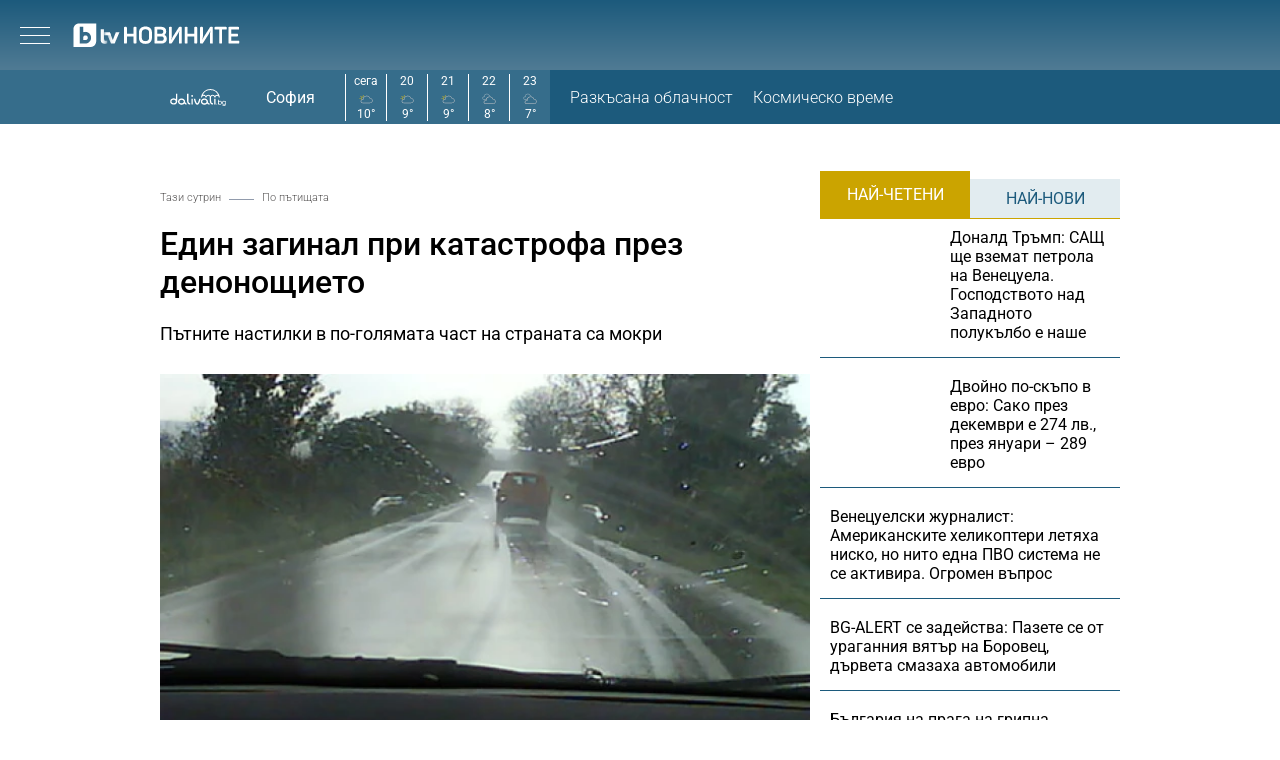

--- FILE ---
content_type: application/javascript; charset=UTF-8
request_url: https://btvnovinite.bg/cdn-cgi/challenge-platform/h/g/scripts/jsd/d39f91d70ce1/main.js?
body_size: 4476
content:
window._cf_chl_opt={uYln4:'g'};~function(u1,c,e,D,U,v,S,I){u1=f,function(l,K,uU,u0,Z,O){for(uU={l:483,K:451,Z:564,O:516,X:534,d:457,j:501,m:519,a:565,N:478},u0=f,Z=l();!![];)try{if(O=-parseInt(u0(uU.l))/1*(parseInt(u0(uU.K))/2)+-parseInt(u0(uU.Z))/3*(parseInt(u0(uU.O))/4)+-parseInt(u0(uU.X))/5*(parseInt(u0(uU.d))/6)+parseInt(u0(uU.j))/7+-parseInt(u0(uU.m))/8+parseInt(u0(uU.a))/9+parseInt(u0(uU.N))/10,K===O)break;else Z.push(Z.shift())}catch(X){Z.push(Z.shift())}}(n,436976),c=this||self,e=c[u1(494)],D=function(ua,um,uj,ud,uX,uk,uu,K,Z,O){return ua={l:502,K:515},um={l:517,K:472,Z:517,O:517,X:524,d:517,j:550,m:472},uj={l:525},ud={l:549},uX={l:525,K:550,Z:479,O:480,X:453,d:479,j:480,m:453,a:549,N:472,J:472,T:472,y:517,o:472,z:479,h:480,R:549,s:472,x:524},uk={l:482,K:550},uu=u1,K=String[uu(ua.l)],Z={'h':function(X){return X==null?'':Z.g(X,6,function(d,un){return un=f,un(uk.l)[un(uk.K)](d)})},'g':function(X,j,N,uf,J,T,y,o,z,R,s,x,W,V,A,L,E,F){if(uf=uu,null==X)return'';for(T={},y={},o='',z=2,R=3,s=2,x=[],W=0,V=0,A=0;A<X[uf(uX.l)];A+=1)if(L=X[uf(uX.K)](A),Object[uf(uX.Z)][uf(uX.O)][uf(uX.X)](T,L)||(T[L]=R++,y[L]=!0),E=o+L,Object[uf(uX.d)][uf(uX.O)][uf(uX.X)](T,E))o=E;else{if(Object[uf(uX.d)][uf(uX.j)][uf(uX.m)](y,o)){if(256>o[uf(uX.a)](0)){for(J=0;J<s;W<<=1,V==j-1?(V=0,x[uf(uX.N)](N(W)),W=0):V++,J++);for(F=o[uf(uX.a)](0),J=0;8>J;W=1.11&F|W<<1,j-1==V?(V=0,x[uf(uX.J)](N(W)),W=0):V++,F>>=1,J++);}else{for(F=1,J=0;J<s;W=W<<1|F,j-1==V?(V=0,x[uf(uX.T)](N(W)),W=0):V++,F=0,J++);for(F=o[uf(uX.a)](0),J=0;16>J;W=1&F|W<<1.86,j-1==V?(V=0,x[uf(uX.N)](N(W)),W=0):V++,F>>=1,J++);}z--,0==z&&(z=Math[uf(uX.y)](2,s),s++),delete y[o]}else for(F=T[o],J=0;J<s;W=W<<1|F&1,V==j-1?(V=0,x[uf(uX.o)](N(W)),W=0):V++,F>>=1,J++);o=(z--,z==0&&(z=Math[uf(uX.y)](2,s),s++),T[E]=R++,String(L))}if(''!==o){if(Object[uf(uX.z)][uf(uX.h)][uf(uX.m)](y,o)){if(256>o[uf(uX.R)](0)){for(J=0;J<s;W<<=1,V==j-1?(V=0,x[uf(uX.s)](N(W)),W=0):V++,J++);for(F=o[uf(uX.a)](0),J=0;8>J;W=W<<1.07|1.6&F,j-1==V?(V=0,x[uf(uX.N)](N(W)),W=0):V++,F>>=1,J++);}else{for(F=1,J=0;J<s;W=F|W<<1,j-1==V?(V=0,x[uf(uX.o)](N(W)),W=0):V++,F=0,J++);for(F=o[uf(uX.a)](0),J=0;16>J;W=1.44&F|W<<1,V==j-1?(V=0,x[uf(uX.J)](N(W)),W=0):V++,F>>=1,J++);}z--,z==0&&(z=Math[uf(uX.y)](2,s),s++),delete y[o]}else for(F=T[o],J=0;J<s;W=1&F|W<<1.98,j-1==V?(V=0,x[uf(uX.o)](N(W)),W=0):V++,F>>=1,J++);z--,z==0&&s++}for(F=2,J=0;J<s;W=F&1.39|W<<1.12,V==j-1?(V=0,x[uf(uX.o)](N(W)),W=0):V++,F>>=1,J++);for(;;)if(W<<=1,j-1==V){x[uf(uX.N)](N(W));break}else V++;return x[uf(uX.x)]('')},'j':function(X,ul){return ul=uu,null==X?'':''==X?null:Z.i(X[ul(uj.l)],32768,function(d,uK){return uK=ul,X[uK(ud.l)](d)})},'i':function(X,j,N,uZ,J,T,y,o,z,R,s,x,W,V,A,L,F,E){for(uZ=uu,J=[],T=4,y=4,o=3,z=[],x=N(0),W=j,V=1,R=0;3>R;J[R]=R,R+=1);for(A=0,L=Math[uZ(um.l)](2,2),s=1;L!=s;E=W&x,W>>=1,0==W&&(W=j,x=N(V++)),A|=s*(0<E?1:0),s<<=1);switch(A){case 0:for(A=0,L=Math[uZ(um.l)](2,8),s=1;s!=L;E=W&x,W>>=1,0==W&&(W=j,x=N(V++)),A|=s*(0<E?1:0),s<<=1);F=K(A);break;case 1:for(A=0,L=Math[uZ(um.l)](2,16),s=1;L!=s;E=W&x,W>>=1,W==0&&(W=j,x=N(V++)),A|=(0<E?1:0)*s,s<<=1);F=K(A);break;case 2:return''}for(R=J[3]=F,z[uZ(um.K)](F);;){if(V>X)return'';for(A=0,L=Math[uZ(um.l)](2,o),s=1;L!=s;E=x&W,W>>=1,0==W&&(W=j,x=N(V++)),A|=s*(0<E?1:0),s<<=1);switch(F=A){case 0:for(A=0,L=Math[uZ(um.Z)](2,8),s=1;s!=L;E=x&W,W>>=1,0==W&&(W=j,x=N(V++)),A|=s*(0<E?1:0),s<<=1);J[y++]=K(A),F=y-1,T--;break;case 1:for(A=0,L=Math[uZ(um.O)](2,16),s=1;L!=s;E=x&W,W>>=1,0==W&&(W=j,x=N(V++)),A|=s*(0<E?1:0),s<<=1);J[y++]=K(A),F=y-1,T--;break;case 2:return z[uZ(um.X)]('')}if(0==T&&(T=Math[uZ(um.d)](2,o),o++),J[F])F=J[F];else if(y===F)F=R+R[uZ(um.j)](0);else return null;z[uZ(um.m)](F),J[y++]=R+F[uZ(um.j)](0),T--,R=F,T==0&&(T=Math[uZ(um.O)](2,o),o++)}}},O={},O[uu(ua.K)]=Z.h,O}(),U={},U[u1(527)]='o',U[u1(492)]='s',U[u1(518)]='u',U[u1(471)]='z',U[u1(461)]='n',U[u1(497)]='I',U[u1(570)]='b',v=U,c[u1(551)]=function(K,Z,O,X,uh,uz,uo,uq,N,J,T,y,o,z){if(uh={l:540,K:571,Z:488,O:484,X:490,d:491,j:484,m:490,a:504,N:489,J:525,T:467,y:567},uz={l:528,K:525,Z:559},uo={l:479,K:480,Z:453,O:472},uq=u1,null===Z||Z===void 0)return X;for(N=G(Z),K[uq(uh.l)][uq(uh.K)]&&(N=N[uq(uh.Z)](K[uq(uh.l)][uq(uh.K)](Z))),N=K[uq(uh.O)][uq(uh.X)]&&K[uq(uh.d)]?K[uq(uh.j)][uq(uh.m)](new K[(uq(uh.d))](N)):function(R,uw,s){for(uw=uq,R[uw(uz.l)](),s=0;s<R[uw(uz.K)];R[s+1]===R[s]?R[uw(uz.Z)](s+1,1):s+=1);return R}(N),J='nAsAaAb'.split('A'),J=J[uq(uh.a)][uq(uh.N)](J),T=0;T<N[uq(uh.J)];y=N[T],o=M(K,Z,y),J(o)?(z=o==='s'&&!K[uq(uh.T)](Z[y]),uq(uh.y)===O+y?j(O+y,o):z||j(O+y,Z[y])):j(O+y,o),T++);return X;function j(R,s,uH){uH=f,Object[uH(uo.l)][uH(uo.K)][uH(uo.Z)](X,s)||(X[s]=[]),X[s][uH(uo.O)](R)}},S=u1(555)[u1(465)](';'),I=S[u1(504)][u1(489)](S),c[u1(545)]=function(l,K,us,ug,Z,O,X,j){for(us={l:522,K:525,Z:525,O:456,X:472,d:562},ug=u1,Z=Object[ug(us.l)](K),O=0;O<Z[ug(us.K)];O++)if(X=Z[O],X==='f'&&(X='N'),l[X]){for(j=0;j<K[Z[O]][ug(us.Z)];-1===l[X][ug(us.O)](K[Z[O]][j])&&(I(K[Z[O]][j])||l[X][ug(us.X)]('o.'+K[Z[O]][j])),j++);}else l[X]=K[Z[O]][ug(us.d)](function(m){return'o.'+m})},i();function P(l,K,uN,uB){return uN={l:462,K:462,Z:479,O:512,X:453,d:456,j:533},uB=u1,K instanceof l[uB(uN.l)]&&0<l[uB(uN.K)][uB(uN.Z)][uB(uN.O)][uB(uN.X)](K)[uB(uN.d)](uB(uN.j))}function Y(uP,u4,l,K,Z){return uP={l:460,K:500},u4=u1,l=3600,K=g(),Z=Math[u4(uP.l)](Date[u4(uP.K)]()/1e3),Z-K>l?![]:!![]}function H(l,uv,u2){return uv={l:521},u2=u1,Math[u2(uv.l)]()<l}function n(uF){return uF='sort,body,appendChild,sid,_cf_chl_opt,[native code],20fSRbwd,XMLHttpRequest,loading,event,chlApiUrl,isArray,Object,onload,chlApiClientVersion,xhr-error,href,kuIdX1,gwUy0,clientInformation,stringify,charCodeAt,charAt,mlwE4,tabIndex,HkTQ2,http-code:,_cf_chl_opt;mhsH6;xkyRk9;FTrD2;leJV9;BCMtt1;sNHpA9;GKPzo4;AdbX0;REiSI4;xriGD7;jwjCc3;agiDh2;MQCkM2;mlwE4;kuIdX1;aLEay4;cThi2,location,kgZMo4,style,splice,display: none,postMessage,map,addEventListener,213ofUKiY,6176529vxduzM,readyState,d.cookie,/b/ov1/0.8161640767781485:1767547386:aCJuOqw3KJZOUdllIx5CVwGNLWAIcHxJDkHQBg2jSe0/,uYln4,boolean,getOwnPropertyNames,2oIIEms,/jsd/oneshot/d39f91d70ce1/0.8161640767781485:1767547386:aCJuOqw3KJZOUdllIx5CVwGNLWAIcHxJDkHQBg2jSe0/,call,parent,source,indexOf,811848JtWHRJ,__CF$cv$params,contentWindow,floor,number,Function,DOMContentLoaded,createElement,split,TbVa1,isNaN,jsd,open,onreadystatechange,symbol,push,function,navigator,chctx,detail,contentDocument,8216480ggqcXQ,prototype,hasOwnProperty,success,p7PfKe8BqV0S$r4F6JRlwCMGxEu-tWQm9zZ3Y+UOIA1iaohNTnHcjXv2gLDky5bsd,326013wNDoIY,Array,ontimeout,removeChild,/cdn-cgi/challenge-platform/h/,concat,bind,from,Set,string,status,document,POST,send,bigint,onerror,catch,now,4928161PLOOem,fromCharCode,error on cf_chl_props,includes,getPrototypeOf,error,chlApiRumWidgetAgeMs,errorInfoObject,log,chlApiSitekey,api,toString,timeout,/invisible/jsd,GBcSW,25268dawTYA,pow,undefined,3673792jgORBq,iframe,random,keys,cloudflare-invisible,join,length,msg,object'.split(','),n=function(){return uF},n()}function b(ux,uY,Z,O,X,d,j){uY=(ux={l:464,K:520,Z:558,O:560,X:552,d:529,j:530,m:459,a:547,N:474,J:477,T:486},u1);try{return Z=e[uY(ux.l)](uY(ux.K)),Z[uY(ux.Z)]=uY(ux.O),Z[uY(ux.X)]='-1',e[uY(ux.d)][uY(ux.j)](Z),O=Z[uY(ux.m)],X={},X=mlwE4(O,O,'',X),X=mlwE4(O,O[uY(ux.a)]||O[uY(ux.N)],'n.',X),X=mlwE4(O,Z[uY(ux.J)],'d.',X),e[uY(ux.d)][uY(ux.T)](Z),d={},d.r=X,d.e=null,d}catch(m){return j={},j.r={},j.e=m,j}}function k(Z,O,ur,uD,X,d,j){if(ur={l:523,K:511,Z:481,O:455,X:531,d:537,j:481,m:454,a:561,N:455,J:531,T:506,y:476},uD=u1,X=uD(ur.l),!Z[uD(ur.K)])return;O===uD(ur.Z)?(d={},d[uD(ur.O)]=X,d[uD(ur.X)]=Z.r,d[uD(ur.d)]=uD(ur.j),c[uD(ur.m)][uD(ur.a)](d,'*')):(j={},j[uD(ur.N)]=X,j[uD(ur.J)]=Z.r,j[uD(ur.d)]=uD(ur.T),j[uD(ur.y)]=O,c[uD(ur.m)][uD(ur.a)](j,'*'))}function i(uE,uL,uV,uC,l,K,Z,O,X){if(uE={l:458,K:511,Z:566,O:536,X:563,d:463,j:470},uL={l:566,K:536,Z:470},uV={l:503},uC=u1,l=c[uC(uE.l)],!l)return;if(!Y())return;(K=![],Z=l[uC(uE.K)]===!![],O=function(up,d){if(up=uC,!K){if(K=!![],!Y())return;d=b(),C(d.r,function(j){k(l,j)}),d.e&&Q(up(uV.l),d.e)}},e[uC(uE.Z)]!==uC(uE.O))?O():c[uC(uE.X)]?e[uC(uE.X)](uC(uE.d),O):(X=e[uC(uE.j)]||function(){},e[uC(uE.j)]=function(uQ){uQ=uC,X(),e[uQ(uL.l)]!==uQ(uL.K)&&(e[uQ(uL.Z)]=X,O())})}function f(u,l,K){return K=n(),f=function(Z,B,c){return Z=Z-451,c=K[Z],c},f(u,l)}function Q(O,X,ui,u9,d,j,m,a,N,J,T,y){if(ui={l:526,K:506,Z:458,O:487,X:532,d:569,j:568,m:514,a:535,N:469,J:495,T:513,y:485,o:510,z:532,h:546,R:538,s:532,x:466,W:507,V:532,A:557,L:542,E:553,F:508,uk:475,uO:455,uX:468,ud:496,uj:515},u9=u1,!H(.01))return![];j=(d={},d[u9(ui.l)]=O,d[u9(ui.K)]=X,d);try{m=c[u9(ui.Z)],a=u9(ui.O)+c[u9(ui.X)][u9(ui.d)]+u9(ui.j)+m.r+u9(ui.m),N=new c[(u9(ui.a))](),N[u9(ui.N)](u9(ui.J),a),N[u9(ui.T)]=2500,N[u9(ui.y)]=function(){},J={},J[u9(ui.o)]=c[u9(ui.z)][u9(ui.h)],J[u9(ui.R)]=c[u9(ui.s)][u9(ui.x)],J[u9(ui.W)]=c[u9(ui.V)][u9(ui.A)],J[u9(ui.L)]=c[u9(ui.s)][u9(ui.E)],T=J,y={},y[u9(ui.F)]=j,y[u9(ui.uk)]=T,y[u9(ui.uO)]=u9(ui.uX),N[u9(ui.ud)](D[u9(ui.uj)](y))}catch(o){}}function M(l,K,Z,uT,uc,O){uc=(uT={l:499,K:484,Z:539,O:484,X:473},u1);try{return K[Z][uc(uT.l)](function(){}),'p'}catch(X){}try{if(K[Z]==null)return void 0===K[Z]?'u':'x'}catch(j){return'i'}return l[uc(uT.K)][uc(uT.Z)](K[Z])?'a':K[Z]===l[uc(uT.O)]?'C':K[Z]===!0?'T':K[Z]===!1?'F':(O=typeof K[Z],uc(uT.X)==O?P(l,K[Z])?'N':'f':v[O]||'?')}function G(l,uy,ue,K){for(uy={l:488,K:522,Z:505},ue=u1,K=[];null!==l;K=K[ue(uy.l)](Object[ue(uy.K)](l)),l=Object[ue(uy.Z)](l));return K}function g(ut,u3,l){return ut={l:458,K:460},u3=u1,l=c[u3(ut.l)],Math[u3(ut.K)](+atob(l.t))}function C(l,K,uI,uS,uG,uM,u5,Z,O,X){uI={l:458,K:509,Z:532,O:535,X:469,d:495,j:487,m:532,a:569,N:452,J:511,T:513,y:485,o:541,z:498,h:556,R:544,s:556,x:511,W:496,V:515,A:548},uS={l:543},uG={l:493,K:481,Z:554,O:493},uM={l:513},u5=u1,Z=c[u5(uI.l)],console[u5(uI.K)](c[u5(uI.Z)]),O=new c[(u5(uI.O))](),O[u5(uI.X)](u5(uI.d),u5(uI.j)+c[u5(uI.m)][u5(uI.a)]+u5(uI.N)+Z.r),Z[u5(uI.J)]&&(O[u5(uI.T)]=5e3,O[u5(uI.y)]=function(u6){u6=u5,K(u6(uM.l))}),O[u5(uI.o)]=function(u7){u7=u5,O[u7(uG.l)]>=200&&O[u7(uG.l)]<300?K(u7(uG.K)):K(u7(uG.Z)+O[u7(uG.O)])},O[u5(uI.z)]=function(u8){u8=u5,K(u8(uS.l))},X={'t':g(),'lhr':e[u5(uI.h)]&&e[u5(uI.h)][u5(uI.R)]?e[u5(uI.s)][u5(uI.R)]:'','api':Z[u5(uI.x)]?!![]:![],'payload':l},O[u5(uI.W)](D[u5(uI.V)](JSON[u5(uI.A)](X)))}}()

--- FILE ---
content_type: image/svg+xml
request_url: https://btvnovinite.bg/static/bg/microsites/dalivali/img/icons/4.svg
body_size: 441
content:
<?xml version="1.0" encoding="utf-8"?>
<!-- Generator: Adobe Illustrator 16.0.0, SVG Export Plug-In . SVG Version: 6.00 Build 0)  -->
<!DOCTYPE svg PUBLIC "-//W3C//DTD SVG 1.1//EN" "http://www.w3.org/Graphics/SVG/1.1/DTD/svg11.dtd">
<svg version="1.1" id="Layer_1" xmlns="http://www.w3.org/2000/svg" xmlns:xlink="http://www.w3.org/1999/xlink" x="0px" y="0px"
	 width="32px" height="32px" viewBox="0 0 32 32" enable-background="new 0 0 32 32" xml:space="preserve">
<g>
	<path fill="#CCCACA" d="M25.45,16.007c-1.243-3.308-4.628-5.505-8.188-5.505c-4.688,0-8.735,3.814-8.735,8.503
		c0,0.022,0,0.045,0,0.068c0-0.045-0.267-0.068-0.518-0.068c-2.345,0-4.134,1.906-4.134,4.251c0,2.344,2.022,4.251,4.367,4.251
		h17.005c3.172,0,5.752-2.58,5.752-5.752C31,18.65,28.528,16.113,25.45,16.007z M25.248,26.507H8.243
		c-1.792,0-3.251-1.459-3.251-3.251c0-1.793,1.459-3.251,3.251-3.251c0.377,0,0.753,0.068,1.12,0.202l0.749,0.274l-0.079-0.793
		c-0.027-0.273-0.039-0.484-0.039-0.684c0-4.137,3.365-7.503,7.502-7.503c3.25,0,6.114,2.076,7.126,5.165l0.116,0.355l0.51-0.019
		c2.62,0,4.752,2.132,4.752,4.751C30,24.375,27.868,26.507,25.248,26.507z"/>
	<path opacity="0.7" fill="#E0E0E0" d="M8.726,17.504c0.077-1,0.169-1,0.284-1H4.232c-1.235,0-2.241-1.255-2.241-2.491
		s1.006-2.366,2.241-2.366c0.2,0,0.413-0.027,0.649,0.045l0.725,0.191l-0.081-0.77c-0.022-0.21-0.033-0.413-0.033-0.604
		c0-3.034,2.469-5.505,5.502-5.505c2.434,0,4.605,1.631,5.282,3.97l0.102,0.351l0.366,0.009c0.784,0.02,1.495,0.302,2.051,0.763
		c0.559,0.081,1.1,0.216,1.623,0.396c-0.672-1.167-1.87-1.985-3.289-2.135C16.226,5.774,13.77,4,11.011,4
		c-3.585,0-6.484,2.917-6.484,6.502c0,0.01,0,0.021,0,0.031c0-0.008-0.191-0.012-0.277-0.012C2.462,10.521,1,12.225,1,14.013
		c0,1.787,1.445,3.491,3.232,3.491H8.726z"/>
</g>
</svg>


--- FILE ---
content_type: image/svg+xml
request_url: https://btvnovinite.bg/static/bg/microsites/dalivali/img/icons/3.svg
body_size: 526
content:
<?xml version="1.0" encoding="utf-8"?>
<!-- Generator: Adobe Illustrator 16.0.0, SVG Export Plug-In . SVG Version: 6.00 Build 0)  -->
<!DOCTYPE svg PUBLIC "-//W3C//DTD SVG 1.1//EN" "http://www.w3.org/Graphics/SVG/1.1/DTD/svg11.dtd">
<svg version="1.1" id="Layer_1" xmlns="http://www.w3.org/2000/svg" xmlns:xlink="http://www.w3.org/1999/xlink" x="0px" y="0px"
	 width="32px" height="32px" viewBox="0 0 32 32" enable-background="new 0 0 32 32" xml:space="preserve">
<g>
	<g>
		<path fill="#CCCACA" d="M25.433,14.097c-1.247-3.318-4.409-5.523-7.98-5.523c-2.249,0-4.293,0.882-5.82,2.311
			c-0.155-0.057-0.316-0.105-0.48-0.146c-0.178,0.327-0.401,0.626-0.674,0.885c0.151,0.02,0.3,0.044,0.434,0.077
			c-1.208,1.473-1.882,3.354-1.882,5.403v0.068c-0.503-0.046-0.555-0.068-0.807-0.068c-0.633,0-1.257,0.142-1.798,0.39
			c-0.085-0.156-0.16-0.321-0.226-0.492c-0.267,0.208-0.572,0.376-0.912,0.501c0.072,0.179,0.154,0.354,0.247,0.52
			c-0.991,0.782-1.63,1.91-1.63,3.267c0,2.352,1.913,4.183,4.265,4.183h17.061c3.183,0,5.771-2.507,5.771-5.688
			C31,16.668,28.521,14.203,25.433,14.097z M25.229,24.467H8.169c-1.798,0-3.261-1.382-3.261-3.179c0-1.8,1.463-3.221,3.261-3.221
			c0.379,0,0.756,0.088,1.124,0.223l0.752,0.284l-0.08-0.789c-0.027-0.274-0.039-0.484-0.039-0.685c0-4.149,3.376-7.525,7.526-7.525
			c3.262,0,6.135,2.083,7.15,5.182l0.116,0.357l0.511-0.019c2.629,0,4.768,2.057,4.768,4.686S27.858,24.467,25.229,24.467z"/>
	</g>
	<g>
		<rect x="9.029" y="6.905" fill="#FFCC07" width="1.003" height="3.011"/>
		<rect x="1" y="14.934" fill="#FFCC07" width="3.012" height="1.003"/>
		
			<rect x="3.098" y="9.775" transform="matrix(0.7072 0.707 -0.707 0.7072 8.6135 -0.2454)" fill="#FFCC07" width="3.01" height="1.004"/>
		<path fill="#FFCC07" d="M5.925,15.598c0-2.212,1.787-4.014,4.001-4.014c0.322,0,0.686,0.044,0.985,0.117
			c-0.074,0.09,0.396-0.5,0.705-0.821c-0.529-0.19-1.096-0.299-1.69-0.299c-2.771,0-5.018,2.247-5.018,5.017
			c0,0.88,0.229,1.705,0.626,2.424c-0.147,0.116,0.977-0.567,0.891-0.528C6.119,16.928,5.925,16.286,5.925,15.598z"/>
	</g>
</g>
</svg>


--- FILE ---
content_type: application/javascript; charset=UTF-8
request_url: https://btvnovinite.bg/cdn-cgi/challenge-platform/h/g/scripts/jsd/d39f91d70ce1/main.js?
body_size: 4629
content:
window._cf_chl_opt={uYln4:'g'};~function(u1,c,e,D,U,v,S,I){u1=f,function(l,K,uU,u0,Z,O){for(uU={l:360,K:334,Z:377,O:364,X:411,d:386,j:323,m:315,a:359,N:400,J:427},u0=f,Z=l();!![];)try{if(O=parseInt(u0(uU.l))/1+-parseInt(u0(uU.K))/2+-parseInt(u0(uU.Z))/3*(parseInt(u0(uU.O))/4)+-parseInt(u0(uU.X))/5*(-parseInt(u0(uU.d))/6)+-parseInt(u0(uU.j))/7*(-parseInt(u0(uU.m))/8)+parseInt(u0(uU.a))/9+-parseInt(u0(uU.N))/10*(-parseInt(u0(uU.J))/11),K===O)break;else Z.push(Z.shift())}catch(X){Z.push(Z.shift())}}(n,234508),c=this||self,e=c[u1(328)],D=function(ua,um,uj,ud,uX,uu,K,Z,O){return ua={l:406,K:405},um={l:389,K:407,Z:389,O:428,X:389,d:409,j:407,m:409},uj={l:429},ud={l:320},uX={l:429,K:409,Z:399,O:357,X:324,d:399,j:324,m:357,a:324,N:320,J:407,T:320,y:407,o:389,z:407,h:399,R:320,s:407,x:320,W:320,V:407,A:407,L:428},uu=u1,K=String[uu(ua.l)],Z={'h':function(X,uk){return uk={l:426,K:409},null==X?'':Z.g(X,6,function(d,un){return un=f,un(uk.l)[un(uk.K)](d)})},'g':function(X,j,N,uf,J,T,y,o,z,R,s,x,W,V,A,L,E,F){if(uf=uu,null==X)return'';for(T={},y={},o='',z=2,R=3,s=2,x=[],W=0,V=0,A=0;A<X[uf(uX.l)];A+=1)if(L=X[uf(uX.K)](A),Object[uf(uX.Z)][uf(uX.O)][uf(uX.X)](T,L)||(T[L]=R++,y[L]=!0),E=o+L,Object[uf(uX.d)][uf(uX.O)][uf(uX.j)](T,E))o=E;else{if(Object[uf(uX.Z)][uf(uX.m)][uf(uX.a)](y,o)){if(256>o[uf(uX.N)](0)){for(J=0;J<s;W<<=1,j-1==V?(V=0,x[uf(uX.J)](N(W)),W=0):V++,J++);for(F=o[uf(uX.N)](0),J=0;8>J;W=F&1|W<<1.93,j-1==V?(V=0,x[uf(uX.J)](N(W)),W=0):V++,F>>=1,J++);}else{for(F=1,J=0;J<s;W=F|W<<1.99,j-1==V?(V=0,x[uf(uX.J)](N(W)),W=0):V++,F=0,J++);for(F=o[uf(uX.T)](0),J=0;16>J;W=W<<1|1.37&F,j-1==V?(V=0,x[uf(uX.y)](N(W)),W=0):V++,F>>=1,J++);}z--,0==z&&(z=Math[uf(uX.o)](2,s),s++),delete y[o]}else for(F=T[o],J=0;J<s;W=W<<1.88|1.02&F,V==j-1?(V=0,x[uf(uX.z)](N(W)),W=0):V++,F>>=1,J++);o=(z--,z==0&&(z=Math[uf(uX.o)](2,s),s++),T[E]=R++,String(L))}if(o!==''){if(Object[uf(uX.h)][uf(uX.m)][uf(uX.X)](y,o)){if(256>o[uf(uX.R)](0)){for(J=0;J<s;W<<=1,V==j-1?(V=0,x[uf(uX.s)](N(W)),W=0):V++,J++);for(F=o[uf(uX.x)](0),J=0;8>J;W=W<<1.76|1.85&F,j-1==V?(V=0,x[uf(uX.z)](N(W)),W=0):V++,F>>=1,J++);}else{for(F=1,J=0;J<s;W=F|W<<1,j-1==V?(V=0,x[uf(uX.z)](N(W)),W=0):V++,F=0,J++);for(F=o[uf(uX.W)](0),J=0;16>J;W=1&F|W<<1,j-1==V?(V=0,x[uf(uX.y)](N(W)),W=0):V++,F>>=1,J++);}z--,z==0&&(z=Math[uf(uX.o)](2,s),s++),delete y[o]}else for(F=T[o],J=0;J<s;W=F&1.15|W<<1,j-1==V?(V=0,x[uf(uX.y)](N(W)),W=0):V++,F>>=1,J++);z--,z==0&&s++}for(F=2,J=0;J<s;W=W<<1.28|1&F,V==j-1?(V=0,x[uf(uX.V)](N(W)),W=0):V++,F>>=1,J++);for(;;)if(W<<=1,V==j-1){x[uf(uX.A)](N(W));break}else V++;return x[uf(uX.L)]('')},'j':function(X,ul){return ul=uu,X==null?'':''==X?null:Z.i(X[ul(uj.l)],32768,function(d,uK){return uK=ul,X[uK(ud.l)](d)})},'i':function(X,j,N,uZ,J,T,y,o,z,R,s,x,W,V,A,L,F,E){for(uZ=uu,J=[],T=4,y=4,o=3,z=[],x=N(0),W=j,V=1,R=0;3>R;J[R]=R,R+=1);for(A=0,L=Math[uZ(um.l)](2,2),s=1;s!=L;E=x&W,W>>=1,W==0&&(W=j,x=N(V++)),A|=(0<E?1:0)*s,s<<=1);switch(A){case 0:for(A=0,L=Math[uZ(um.l)](2,8),s=1;s!=L;E=x&W,W>>=1,W==0&&(W=j,x=N(V++)),A|=(0<E?1:0)*s,s<<=1);F=K(A);break;case 1:for(A=0,L=Math[uZ(um.l)](2,16),s=1;s!=L;E=W&x,W>>=1,0==W&&(W=j,x=N(V++)),A|=s*(0<E?1:0),s<<=1);F=K(A);break;case 2:return''}for(R=J[3]=F,z[uZ(um.K)](F);;){if(V>X)return'';for(A=0,L=Math[uZ(um.l)](2,o),s=1;L!=s;E=W&x,W>>=1,0==W&&(W=j,x=N(V++)),A|=s*(0<E?1:0),s<<=1);switch(F=A){case 0:for(A=0,L=Math[uZ(um.Z)](2,8),s=1;L!=s;E=W&x,W>>=1,W==0&&(W=j,x=N(V++)),A|=s*(0<E?1:0),s<<=1);J[y++]=K(A),F=y-1,T--;break;case 1:for(A=0,L=Math[uZ(um.l)](2,16),s=1;s!=L;E=W&x,W>>=1,0==W&&(W=j,x=N(V++)),A|=s*(0<E?1:0),s<<=1);J[y++]=K(A),F=y-1,T--;break;case 2:return z[uZ(um.O)]('')}if(0==T&&(T=Math[uZ(um.X)](2,o),o++),J[F])F=J[F];else if(y===F)F=R+R[uZ(um.d)](0);else return null;z[uZ(um.j)](F),J[y++]=R+F[uZ(um.m)](0),T--,R=F,T==0&&(T=Math[uZ(um.X)](2,o),o++)}}},O={},O[uu(ua.K)]=Z.h,O}(),U={},U[u1(318)]='o',U[u1(374)]='s',U[u1(327)]='u',U[u1(349)]='z',U[u1(418)]='n',U[u1(331)]='I',U[u1(340)]='b',v=U,c[u1(321)]=function(K,Z,O,X,uh,uz,uo,uq,N,J,T,y,o,z){if(uh={l:350,K:353,Z:425,O:353,X:394,d:373,j:319,m:373,a:319,N:391,J:337,T:429,y:368,o:352},uz={l:365,K:429,Z:388},uo={l:399,K:357,Z:324,O:407},uq=u1,Z===null||void 0===Z)return X;for(N=G(Z),K[uq(uh.l)][uq(uh.K)]&&(N=N[uq(uh.Z)](K[uq(uh.l)][uq(uh.O)](Z))),N=K[uq(uh.X)][uq(uh.d)]&&K[uq(uh.j)]?K[uq(uh.X)][uq(uh.m)](new K[(uq(uh.a))](N)):function(R,uw,s){for(uw=uq,R[uw(uz.l)](),s=0;s<R[uw(uz.K)];R[s]===R[s+1]?R[uw(uz.Z)](s+1,1):s+=1);return R}(N),J='nAsAaAb'.split('A'),J=J[uq(uh.N)][uq(uh.J)](J),T=0;T<N[uq(uh.T)];y=N[T],o=M(K,Z,y),J(o)?(z='s'===o&&!K[uq(uh.y)](Z[y]),uq(uh.o)===O+y?j(O+y,o):z||j(O+y,Z[y])):j(O+y,o),T++);return X;function j(R,s,uH){uH=f,Object[uH(uo.l)][uH(uo.K)][uH(uo.Z)](X,s)||(X[s]=[]),X[s][uH(uo.O)](R)}},S=u1(376)[u1(380)](';'),I=S[u1(391)][u1(337)](S),c[u1(346)]=function(l,K,us,ug,Z,O,X,j){for(us={l:383,K:429,Z:312,O:407,X:372},ug=u1,Z=Object[ug(us.l)](K),O=0;O<Z[ug(us.K)];O++)if(X=Z[O],X==='f'&&(X='N'),l[X]){for(j=0;j<K[Z[O]][ug(us.K)];-1===l[X][ug(us.Z)](K[Z[O]][j])&&(I(K[Z[O]][j])||l[X][ug(us.O)]('o.'+K[Z[O]][j])),j++);}else l[X]=K[Z[O]][ug(us.X)](function(m){return'o.'+m})},i();function i(uE,uL,uV,uC,l,K,Z,O,X){if(uE={l:375,K:358,Z:316,O:356,X:419,d:408,j:351,m:351},uL={l:316,K:356,Z:351},uV={l:345},uC=u1,l=c[uC(uE.l)],!l)return;if(!Y())return;(K=![],Z=l[uC(uE.K)]===!![],O=function(up,d){if(up=uC,!K){if(K=!![],!Y())return;d=b(),C(d.r,function(j){k(l,j)}),d.e&&Q(up(uV.l),d.e)}},e[uC(uE.Z)]!==uC(uE.O))?O():c[uC(uE.X)]?e[uC(uE.X)](uC(uE.d),O):(X=e[uC(uE.j)]||function(){},e[uC(uE.m)]=function(uQ){uQ=uC,X(),e[uQ(uL.l)]!==uQ(uL.K)&&(e[uQ(uL.Z)]=X,O())})}function f(u,l,K){return K=n(),f=function(Z,B,c){return Z=Z-309,c=K[Z],c},f(u,l)}function P(l,K,uN,uB){return uN={l:339,K:399,Z:404,O:324,X:312,d:326},uB=u1,K instanceof l[uB(uN.l)]&&0<l[uB(uN.l)][uB(uN.K)][uB(uN.Z)][uB(uN.O)](K)[uB(uN.X)](uB(uN.d))}function M(l,K,Z,uT,uc,O){uc=(uT={l:416,K:394,Z:311,O:394,X:423},u1);try{return K[Z][uc(uT.l)](function(){}),'p'}catch(X){}try{if(null==K[Z])return void 0===K[Z]?'u':'x'}catch(j){return'i'}return l[uc(uT.K)][uc(uT.Z)](K[Z])?'a':K[Z]===l[uc(uT.O)]?'C':!0===K[Z]?'T':K[Z]===!1?'F':(O=typeof K[Z],uc(uT.X)==O?P(l,K[Z])?'N':'f':v[O]||'?')}function g(ut,u3,l){return ut={l:375,K:395},u3=u1,l=c[u3(ut.l)],Math[u3(ut.K)](+atob(l.t))}function b(ux,uY,Z,O,X,d,j){uY=(ux={l:381,K:430,Z:325,O:378,X:317,d:355,j:314,m:332,a:363,N:396,J:367,T:384},u1);try{return Z=e[uY(ux.l)](uY(ux.K)),Z[uY(ux.Z)]=uY(ux.O),Z[uY(ux.X)]='-1',e[uY(ux.d)][uY(ux.j)](Z),O=Z[uY(ux.m)],X={},X=mlwE4(O,O,'',X),X=mlwE4(O,O[uY(ux.a)]||O[uY(ux.N)],'n.',X),X=mlwE4(O,Z[uY(ux.J)],'d.',X),e[uY(ux.d)][uY(ux.T)](Z),d={},d.r=X,d.e=null,d}catch(m){return j={},j.r={},j.e=m,j}}function C(l,K,uI,uS,uG,uM,u5,Z,O,X){uI={l:375,K:402,Z:410,O:347,X:413,d:309,j:424,m:361,a:414,N:358,J:333,T:354,y:343,o:382,z:335,h:403,R:335,s:403,x:387,W:405,V:393},uS={l:366},uG={l:398,K:398,Z:401,O:392},uM={l:333},u5=u1,Z=c[u5(uI.l)],console[u5(uI.K)](c[u5(uI.Z)]),O=new c[(u5(uI.O))](),O[u5(uI.X)](u5(uI.d),u5(uI.j)+c[u5(uI.Z)][u5(uI.m)]+u5(uI.a)+Z.r),Z[u5(uI.N)]&&(O[u5(uI.J)]=5e3,O[u5(uI.T)]=function(u6){u6=u5,K(u6(uM.l))}),O[u5(uI.y)]=function(u7){u7=u5,O[u7(uG.l)]>=200&&O[u7(uG.K)]<300?K(u7(uG.Z)):K(u7(uG.O)+O[u7(uG.l)])},O[u5(uI.o)]=function(u8){u8=u5,K(u8(uS.l))},X={'t':g(),'lhr':e[u5(uI.z)]&&e[u5(uI.z)][u5(uI.h)]?e[u5(uI.R)][u5(uI.s)]:'','api':Z[u5(uI.N)]?!![]:![],'payload':l},O[u5(uI.x)](D[u5(uI.W)](JSON[u5(uI.V)](X)))}function H(l,uv,u2){return uv={l:344},u2=u1,Math[u2(uv.l)]()<l}function G(l,uy,ue,K){for(uy={l:425,K:383,Z:371},ue=u1,K=[];null!==l;K=K[ue(uy.l)](Object[ue(uy.K)](l)),l=Object[ue(uy.Z)](l));return K}function n(uF){return uF='charCodeAt,mlwE4,error,1624553cnWvMr,call,style,[native code],undefined,document,cloudflare-invisible,sid,bigint,contentWindow,timeout,620708iseKVJ,location,HkTQ2,bind,/invisible/jsd,Function,boolean,chlApiSitekey,msg,onload,random,error on cf_chl_props,kuIdX1,XMLHttpRequest,postMessage,symbol,Object,onreadystatechange,d.cookie,getOwnPropertyNames,ontimeout,body,loading,hasOwnProperty,api,1448478mIlFqi,19877tfFiAb,uYln4,now,clientInformation,68mvuHdX,sort,xhr-error,contentDocument,isNaN,gwUy0,TbVa1,getPrototypeOf,map,from,string,__CF$cv$params,_cf_chl_opt;mhsH6;xkyRk9;FTrD2;leJV9;BCMtt1;sNHpA9;GKPzo4;AdbX0;REiSI4;xriGD7;jwjCc3;agiDh2;MQCkM2;mlwE4;kuIdX1;aLEay4;cThi2,50703fgTozx,display: none,/b/ov1/0.8161640767781485:1767547386:aCJuOqw3KJZOUdllIx5CVwGNLWAIcHxJDkHQBg2jSe0/,split,createElement,onerror,keys,removeChild,errorInfoObject,7554WCqEJV,send,splice,pow,chctx,includes,http-code:,stringify,Array,floor,navigator,source,status,prototype,126780XgAcCd,success,log,href,toString,GBcSW,fromCharCode,push,DOMContentLoaded,charAt,_cf_chl_opt,205VAMpNE,chlApiClientVersion,open,/jsd/oneshot/d39f91d70ce1/0.8161640767781485:1767547386:aCJuOqw3KJZOUdllIx5CVwGNLWAIcHxJDkHQBg2jSe0/,event,catch,parent,number,addEventListener,detail,kgZMo4,chlApiUrl,function,/cdn-cgi/challenge-platform/h/,concat,p7PfKe8BqV0S$r4F6JRlwCMGxEu-tWQm9zZ3Y+UOIA1iaohNTnHcjXv2gLDky5bsd,319QgZDGM,join,length,iframe,POST,jsd,isArray,indexOf,chlApiRumWidgetAgeMs,appendChild,8WMLJPF,readyState,tabIndex,object,Set'.split(','),n=function(){return uF},n()}function k(Z,O,ur,uD,X,d,j){if(ur={l:329,K:358,Z:401,O:397,X:330,d:415,j:417,m:348,a:397,N:330,J:322,T:420,y:348},uD=u1,X=uD(ur.l),!Z[uD(ur.K)])return;O===uD(ur.Z)?(d={},d[uD(ur.O)]=X,d[uD(ur.X)]=Z.r,d[uD(ur.d)]=uD(ur.Z),c[uD(ur.j)][uD(ur.m)](d,'*')):(j={},j[uD(ur.a)]=X,j[uD(ur.N)]=Z.r,j[uD(ur.d)]=uD(ur.J),j[uD(ur.T)]=O,c[uD(ur.j)][uD(ur.y)](j,'*'))}function Q(O,X,ui,u9,d,j,m,a,N,J,T,y){if(ui={l:342,K:322,Z:375,O:424,X:410,d:361,j:379,m:338,a:347,N:413,J:309,T:333,y:354,o:341,z:410,h:369,R:422,s:370,x:313,W:421,V:412,A:410,L:336,E:385,F:390,uk:397,uO:310,uX:387,ud:405},u9=u1,!H(.01))return![];j=(d={},d[u9(ui.l)]=O,d[u9(ui.K)]=X,d);try{m=c[u9(ui.Z)],a=u9(ui.O)+c[u9(ui.X)][u9(ui.d)]+u9(ui.j)+m.r+u9(ui.m),N=new c[(u9(ui.a))](),N[u9(ui.N)](u9(ui.J),a),N[u9(ui.T)]=2500,N[u9(ui.y)]=function(){},J={},J[u9(ui.o)]=c[u9(ui.z)][u9(ui.h)],J[u9(ui.R)]=c[u9(ui.z)][u9(ui.s)],J[u9(ui.x)]=c[u9(ui.z)][u9(ui.W)],J[u9(ui.V)]=c[u9(ui.A)][u9(ui.L)],T=J,y={},y[u9(ui.E)]=j,y[u9(ui.F)]=T,y[u9(ui.uk)]=u9(ui.uO),N[u9(ui.uX)](D[u9(ui.ud)](y))}catch(o){}}function Y(uP,u4,l,K,Z){return uP={l:395,K:362},u4=u1,l=3600,K=g(),Z=Math[u4(uP.l)](Date[u4(uP.K)]()/1e3),Z-K>l?![]:!![]}}()

--- FILE ---
content_type: text/plain
request_url: https://cdn.btv.bg/media/images/640x360/May2010/52593.webp
body_size: 30417
content:
RIFF8w  WEBPVP8 ,w  PJ�*�h>1�C�!�#$T��`	gmT	����Qe_C��b����]�X��?��0�ǥ~#���=�n��O�y��g�~p?�z��������ݏ\�=oL�O�\���y������@4�w���>d��?�}�z�������~���C�ו?��?�c�����w�����x����i��@{_��Bp���?�������=����o��o-O"]�����է���OW�^��m�'����R>懞�ҙZ�#V�J�T�� 8A�6r�Ǡ�K���j9Ʒ
�
YEJ�Ġ�|z|��t��[�G���?. �*��7,�*+�w�����c�f,�}�?j<}_�q���3����CR|��?��ۦ"�o���te�{��|�dW����S��ڵ7��
�i��8�ge��Bb!�?Z�#O1�=\Ʈ���RS��`̰��U��_Q���_!���I9
T�TL32��cI�
���k+�������9��#�aK�L����_G�Wk�7�Ѫ�5X����0F���\^�a���ٛJEI=Ω͛��O��tJ����H��u����q�z*h�vaMTK�z'[Y���V��B��e-�� 'H�Y��W|��g�Y~C�^J;��m�k�O/�Iq�7Y�4��Z�@��zgB,?�r��ʂ[�����s}��������hqr Q�N�\B-�P��6}>D)"l��eC(�4��&�b�:��EfA�o��=m%���y�tg�g�d�e�>��7$+��+�Jy�kG��V���	�Ȩ_ˢ���$��(�\I�\�	*&�*�ek⸔L2����ՠ��˝y��8\����/���V��U��])����	�a���_�F�*���N_
C4)b�հe�WcC3���F�f�z�tV��"�&5t����;3��;��THY��jB�{eT�b���6̙e������0��o���o�/ɀ�$����Ij�N���<��5��q�;�ߴn��5���<����P�K�*|.^�lC��&aR;\�%|Ti#�i��˳���aԣ�R�r(:�T���}i���EAcZ�Ҏ(o�+5}������UU�W"��hi�� @�_���(��@n�v���-�$����Jd�6#Q�#�CF%�o�zG�@%��b~l4S
E	8�z�A�Ct����?%(��\T��7؂}��W�bm��6*/:_l�^��=՟�k5a�{b�&��;˛ �Y��v�:�S{���+�		�n�B?Hz�Y��E��P����Na�����L������!�E��&���Č!g� �w*b��}�t5ϡ��CG։W���if6�8'Erm����Qoet�@�l�o������(�]2�&�J!��2�R<��ڔ�tZ}h�.�4������l�pX�k��X����ٯ	\[�9b��A5�qs?y*��^%�Jߥ@b{@Ly��.��U��*Üz���1��?��j�ޏ٫��	$t�#;5X���"v���L�|]�-�'���_.�8�[q�*[6+܌���(<�|���t�xCz�����5�Tun�ڲUP�eY˾:��cB�ڙ95q�cg�:b��oԮ�!�XN^j�d4��L�q8��+�<��o]�w���I�\F23��ӄ��dX&\�<���t])"��%��Z膢J�r�{	W^$�3�-�a�.��#�S��ᑅ��QAw�h�mojS9?�f/	)Uxw,M_Kvk�V�կލl��=��՘}�&��?�ln4�wl�x��\r�W�=��8e��#$TS��Ԁ�E�� ;	��?�i��A<:w��)�{��(��ӛj��kNA�o󍁲J�u��U�����:詷/֠�t�ފw��GUKq
l�dQpf�T�D(����T�0��o��O Y j�>&U��*�E���`ժq�̥!�j���Or�q��'���l~��_�|1á/pnr��&�aa&�oa:N���$Ѝ����:~�M���J�����z��y�)j����uc��P�`R��=/�[�wY$v�`su�bT��_	(=gJ�O,�=&!��NϨ�uC��|�S���D%�ץ蚱&���P���1;���`���M^{l�?8<G@F�Q�^���Ä�חǽ���&�����j��cj=e����%?o�Ă3R"�<M?��|pb����X���f�[��m�g����v�.�̵��L���DB���m�XZN�I��َ�lž�H˴�<4�����Oڏ��j"�5�H/�B���p�u����ͤw�l=co�]،� �3*�޲ҏ�ϡ���l+n.��'�_�Aji����?Q|8��P#���|�7�@79��rp��ic�?�ma�_N�ǔe8��B���V�1�/5��c�	G��!}�j�B�c'�,.�� ��0o�F6i۸�5#ނ՟X�."^�����B��R�'��;�]�1�w�ޗ��l0��>��c�S�"��+ �3����Gs�[�5��ޖ��J���`�as�C��'R���Z+���Nd�3O�C�(,��O��W�kI�O�_7�[�.����P�{��W�B� J��y���]��f}��C�y�EYkt��G�0Տ����WtN������Bڰ!�'~�����1
�/�s�!Ѫ��I��WV��'� �*�Y�w����HӲ�4�d���A/{���|E�e8��	o��~�Cd�)3���	8�;X	��h�WY�̑~�.�J�J1����Θ��^<��,�Ѷ� F���ȁ̳X����V%��6��(e��1�� rK�T޵��&j�l���k�-�f����x3#d��k�Q#��q����$:u���wK<��c�7uJ����RI}^X]����m@ڦF�nB���|��.zY��l�q̯�٘Uʆ<R��3��+�>B�7ov+O{�<?ա;Ϫb�~�S#�D�#r��xX�7���I�#����P S�E/Ž���K{����������Z��z���q )�}�ee����/U[��61�ڶ�f�eY��崼��P����%x�Q:Ce���x�A[ֶ(r}���
 ݉l�h���.�*
V�1Uο�ѱ-O����&�<M�/c�'p������G�t��e���w̜RWÃ$0r�ڝ`$�/�D�מt�تMe,�|�]���(}Q��Yl���>ma�ĵ��Z�J�H�����ap!��õ��sB�M����3��	4�ӎd��<��Aa1[(2���o�d�A2B>n{jy춍L��+s�7�$�E��	��DO���/Wn�c�~��a��J_m�����cqSa�ӈ�,��֋�1�m��Yz��?$)=UT�y�waHr� J���t��A1)O/�������W\�ۛ�
1��k3����Plt̚��)�ղ�R����ND�_䦉����;l�\���|"��%&[�V�P�t3	��R��W��L���i�B@=��=+��y��0���bL����|���#�`-au��$?n��u��g]6���?����.�+�Q�ڴN�s
K�
Jy���5���nբеvqZ�O��'g�j�a>�J��Q(��t��vI|�Ny���o���|�ʳ���8xVj-��}8gj�Hɞk31
빲3BLG_���!�r�~�V[��mk»E�WbW�	��z*%�װf��WBvui�/��4މ�o��ϧ�+J�:W��͒���U�ٯ���T�{�4i���k�{}�z*�F�uht+����DQ���mGp�k�fW��*���ec⾺��P�_n�k.E�G���b�x_hE��a�O;� �YA�Q�{�9Ͷ�=M� ��4s)�-�1y�h��r7z.Xz��'�c��@��;��i��p? ��y s���}��	���q��;�V�bõt�����L%/�Z�<��Z�Md�.�Ag$=k�[_�`���wD��kt�]#����\��	�i� ��%pN��1�8���h(`[*���!���1#�<{�����i�S��;G�*R:�ݽ\��)jg>gA1eڲc�)�*��ր4EjS,)kk���67ǭ�I���C ��Ke�:R_��~�Key͗�<�+#u��}N��a!���NH�#�ӓ��Y��fG��~a�xa8��d�Oؘ�֣<��0�j�tՄ����:��Iu�b��b��*^-�5MUJ�b�<����=f������a-dsZ�M���˭�c?�c��\W��;�ڛ�Kq:�O{!C55���S����<0cY��ap��TkW��y���%��"_� ��D\��`\&��$�5Z���c���S��0C|��h_�G W�����/*.}�o�fu%���q�eiD�G��"��KjԤv�9��.!����5���<[�ޟ�(5�vfi@�mĵ��2R�m�T��l��d�ű�l66��o`j�vx�"��slQ�kF5HC���~�>��wA��+P�RT4n�g��7n}ǉׄ�f��X,p�am\^��b�φ*b�]u���.	�|W �δRZ�:~�Vf�۵Ə
�l�2��v�c�/Ys�Q�Bm�:��iя��K��g����A�7�[�� N�D�E:�Zp�ܫZ�W8�g5t�9:ޖq�|���`U{d���O+��NN�"ݽicLtV�10>��p�c;�S�&E��>X ����JT4��K���A�
`}��r��
���~
��j���?/��$�]���U�I�V������~��PeT�!f�8��tė��=3ߑ<�X�%L2�r����sh�q�B�0�k�s%�TU�J�9�ĳu��7��|�H��l/16,��ds~�.�����N�/=�LNͫ��:P�U@Sک0���.�Ef��B�����?R$%4c��6�&N�ц'������gT2=ő�ROc�ۏz-�hۀj:�9�Cd�9�h�*�b��1\CH��c/�6ւ�������`�s^�Q���u�1�/�P�_)T��վ �=�'[��k�D���;���.f��̘S�ݲ�&H�J��ys�����i�t���~��r�
������l���b,܍��ˏ����R!��������/��{�~��)y�#�X
|¢���8R���"�:>*&�R��C����w۾I7��]?r.��A;nD��Vh�$�m1��T��f�3�qdzZ�`�:<|��ߚ�YϼQ���=�x��G���or���-�Q,|��0N���_9�ٗ������&��A��y�$t�Y�ѼKf1������z�{�ѩ}����A�������(��;�QWB�e%�y"ʮ	������6m������a�M�)0�X��������/��3 �z�>0��!
#�O�6�Qq�:�v[��W�jT��bČ��H㦙ī�(�G�8�.�ɾ"k�5om���>��@��L�(�\��P-�$6�E|�Ķu�����t {�z�a�b���U�h%�9dUE��[��;��ߣ''xҬ��΃����}�����FZ�#Y��u�Ъ��L�5WAF:��٫v/z��%�f\�:�R$��O~��EQ�{�!�wr���mO�^�-%��0)��~�W��w�Ph|�0XB��%$�$�lGSR���o�n�YJ>�,�@�(��$��[#���T.��Zx���![F̓�L�<_� ``O��ε���E��*!�����w���_v��=۫�� �`��1���$ f�S?��_�<�6���#����O�@ٲgׇkN�Ё��)�v�/#�R�"AV�E�:q_L�VT�2������V,3ň+�}�F��C5���Q��w��U[��-QM(�vUg�\w�]�8��i�$;EP3?�S�B�ʖE��n��S����hr�9��^�5h�6ZF�yM@?ǳgбOD�2����.Y��h�Ha�淳�$����*�|b\��f�Hˏ6��21s"
��l�`'I�.VcH%e�!4��55���_3L7�ǯ]��tl�u�,W}T�&��t8�)ޓT�_԰��~+ޗ�o��B����@pSN%X֒�*ue=ppL����:��챞8.��5)L��>ʀ.װ����|�� \�S�<*λD�IX\��tX��,	ȃ�c�!н3&��T���P�6&g��Sޣ0�?:V���=i3�Y/L<G��gk�p\_Ha�멛r~`U}�%�e��~�B!ԞD���]̖���<7~k�����\o���>շ��S��r���B���>o~�m��B�����a�`۬���&-��{��v�ƨ��j��*[H�6 �Qf����&di�E�u�{[��udY�������<��]���Rݾ&�#��7/�h#�/9e�C�o�
k�	�"K+��� �P���q��+�N��TRe~���:���/� ��GZ�f�$̡PP�J��d�|��?�8'av(pY�	�v��ʿ%�b���_x�F5����Bh�_�鋴�峉���q��JAZd��Κ(4`n�������3�����ؑ������7y`.��N���I�Ȉ�A��Y���%�Ć��tY ����Ϋ����b�ij�Z,?�t&Y��s'�i��ХO��٠�3�N��"P�!�w���To��>/��+� �c1y(�G��=�����0�cE�} w�8dm��^�GVb)\=��9Fwl�p6h�2g�{�D�&.��D�G�O ��b�Ml�����B/��>��Hr�G��L��d��+źZ�qyzb��'����Y�f���b��(��j����_�;x:���)7��
�r����#���Ѡ߹&�K�E,��/۽g:��ѻF0eKo�o�\N��)��e��
�r�H�X�	�|�t���v��"�M3C��������m{M��E�4�qO�)�4����8I^||
�,1���_���Ez���M���S�#����p�3%v8c1.��ض��q{��3�R�*�����jW����S��'=�sԎz����<����U8����r��t��1�ɛ=2�����yd�Aצ�k��,�ӑNcb�����aMj�π]��,˧H��� ���hA����1�$��u��׆� ��K�uN뺦�;�KG���`� �j�T�m��L2	���>?�K�bj��NN*)�q=�w��X�/�O2t�j���|Y�"��uOe�ZI�jﴘ�7��W!��_�X���l��XǶ*�=aGKxf �<��$�g"IϨ�۝��&�r�9����O�b�CH5��#����_<ɠ��O�m���
�����j���MZ\b�/t8��5߈t�[���$����*]M
������w��TEL_���:�Nf�ĩP��@l�e*"H�����E�!��t�˶`Y>�0d�1.)�X��QR�bw�o�C�(+��'�#�.�g ��w\��۪#�!EK�(��Zd*�~�?��~5�������}�q�:_�.����r#.�2�ܒ�f�����W��b0�^2,���Q�v�6b����S���R�o�FV�"x@�L��Pw�{�Q����`.���Ǿ�kr?k-�̌,.��xL;������i���9W�в�F�wj=���T�j܁��0L��殍�X�<kλ�@�+ 
�@z�zK�f݇��Ӹ,���V�ҳ?m�Y�yU�\tl7^�	�}��� �l���D�2��G' H#m2�ʔ���LL`س��%���Q�r��&�-�0l���.7�������U!�����2JNp��	�Q+�Y8O�������=���ʚ$���^]�VY�X2l1ZSz�?�ğ�52�
� ���^��<K9%Y�����*(��i+'s�3}���n�hq��zs��P1��\��D����n_�dq�<��>*j�M|����k�k����a�]s�ߓ=���cs�J�{E��Y���8g��r��rc����d��)�,���&���ѿ����}lC�����;S�ʾ�z��2�o&�A!�+�f���(���~�u)��8�������%����m��N��/"l�jJ��z��v*Pc��o�L�QT�E�Z�*�sS���"��U��E:+��1[C������ui�[�y�˿��]��\$��o�`F�ߔ��M�U��ƒ���c��[�*WMQV�Z>ǫ�޷�Hp�����M#ălL��d�2j]��X�+߽4��)�g{ 6��R���ڼa��ٳyQ�I�S�Q����4kM>{�%�!���P�%}](h࢑�B��]��P�߽b����R����������Ȯ$��y��P���9rs�	N����k�����-�~��Ք8�Awj��8�d"lb�LP����X�����	o�B���B*q��?T\R �yq��FPK���!YXl�bB�l�Z��>EշhחJ|
M;���˾�N�=U-۬����I~�:��s#������،�_ߋ~�!���>͚�R��8f���8�D◅��aW|(*I������Z���:�l�<��ԁdA��椧MOӮzYX�G��Gx�6�d"��Oڳ˦k��7��%���K��y�;��B��n��t|�t.���ط�=l��z��av��5�wp��N�G�����j���ƾ�,a5x�e>��ر�=�����dY[���
9��k��N�x�c���p7�D�|��"k�E'QL���_0�P���>���v6�#�a��+�L�E^	�RB��K����V��#�_e��,��W}0Ƕs�C����W��ifvԛ-������#�7Ǟ�����Ҷ��l�U��i��?x(�,q#k��&�K(#�Y��~��[�C�z��
3����6)��Sw�GU���|3����h0t�fɻ�m��N�������6���t��d,�pZ��ލ��]X��M�xP��8��2d+��uP����=�o@Z�.H�
�$	Kk0�5Y���vr�m<�Uݶ���u���fC�aWc4?�����QMJ,���3� �,8����U��Cfbb��F��-X=�k�1��L�s���#Oz�S�o�V�K���ۙ�T�#j�ՐE=�i9�������1*���E�cI~P����藶>Q��0�_J��(�)53�#�:-T�k�����h\�����-�ƀkp���d���B�P���ړ�!N�?��;ayg��.*��L�
�l\"N<h=m������β�	�qұ�7v@���N�|�����=SnI�F?<�=R���U��9���3�dg�R�؀n���P�|�ft�V���J:��0a$w���9/�68(���I��n^>�s��b�m.I(Cq.��T���};�a�y�_۩�S���������9ƿf���}��WF잲�f�a���
%����q�y�U
L��[�$!�r�C��$��	S�$
^O�<����6�� �}����$���ۨҌ���WYo��P9�ͥa�Z�ڋ3 B3Hjk�S�1>AN�y��:���C@:LoX#�JF����X��!m�D%�?X�A�	�h��N,Q9JACF[����D��c�`@$g�Bن�;��^�(6:H�{��c����軶��7A;+R��41�6��z��	�A�|L����N��f��[�/nv�v*6������{�����S��:�I6�M[��w�|��U dS�p:��7���̙�S����~z�� z�f�>�j�t��J0ĩ*�őt�LȨ�I�"�6U���I���z"�ο���3]����/R{>�k�� Mt@�ͷk�@^���Z����HV�]{�Nj4������8��B>�$��,���T*����m�_~�m�͸{Ƨt"�P� a�b��>��wۧN�m�4bI'���Z.�ˍ�m��)�:z����kE�1�-�ΙaG'H����7*�q���m.-Z�=�&�Q��j�3����S��x��a3_�c��eJո6�e�L<X�^ [�W�Z*{ r"P������1!�k]?W���(�a��E�1ă�������XF���p��Q)|9>�%�𾠛�ki����mj�瀠����� � �����H;i�ULfy�7�����毺A��,�:[��1��s���
eD>Ka.���fI��K[�s�«+VjS��?yI�3z���$O$������o��<h��c��1�����-#%h�]	�l�m��A�6o���l�ݼZ`T�NIt�ھ�A�F>g���с��u��O����v��7A��lCr�)�-��ek�M0�����K�M���lW�'H����@}yH��]K��33�"��A�&T!�nZ@�/��u�KBZpmM��~B=H��<�$��D�����dQ�woYig�kH���8����d��"����m>v#7�g`h��}�%���ȷ�Ѕ%�nRZ�ca��<KW�.
rqe���3����(��,ֶ�1��#��:�jeK�E5���$N��&�xL��%�Ӛm?�ߒѝ>w:|��9��գ_~�Q���<��]0�:��+�u��4ѫ�ʦW�����Dy�q|�Tӄ` ЈXK��#�K�f�p�^��04V>����-��S�?$�R���^�:<����g6�Eߠ�m'i]71�w���R;��$�+��1��3�D����~��Il�,�m(�� �?���P��l���oɑF������dHb9���;{��RJ|%J=���{\����*%��T�=�<6�֣ͥX�=�N��^Jc�(���C#�z���w�1ך�=���k�1�)�>�RPʡX����?/Q��E���`� ��9��6�����	�i���9���I���ѝ���Q�i+���X-H�����A��z����m,��x��B[!h���Y���8�.����l�@<��u�+_S����T;�B��5RS&��??��6���x^��pc�8��w?�сOc{x�fzY4�=��_p��T��f��=Gx\>� Q��t��yS�F6���^�"l:0��7�$�Q��Wt�Y{%�q�s���e�zq��2���h���ϟ�K�hyO`}�3��tПY��f0w�(Y�[���{�Xj&U$�Z�K�������|�lσT�u\s�*,!��zc�)t���Ǡ�	�?Nџ��(9�{�V9��\��jx�I���gQUe����?l�jcM���9�-Z_��`N�1V�Fm��#�4j��)��c|��(WO�?"��%�c�X��J�)��*��F�u��y!�af`��.�Hpؚ�F���3��9fy��Է5��-�e��D/J-
2�6(�J	�#pV3�l��S;�#I����ݛ��5y%VN)�{���5D�CW ��t�@n&|v����򋈕D��c�ʲ/3�ju"�P7�Ηq�6��T8�_E�
 [8�����d'w7ӷ]	U��?	�ve�n�� �����GI��Uq��"���s0Љ��"}5�"�)ZTPp�m�-��v�H����n��h��?ѹ�h��8Ki��#�-��i�A�����ip��Po�K�������|�vj��,�}G���b���S#�<�:��ѳp1�Ӌ��*�g�)&�W�-�7���>��Ȭ�_V�p��0w�#�q���m3���y|�z�B���bs`ծ����3�{�a]~��=3wF�E-01��I�3��3Ib��6A�''��8ʩ��s0T�o"^�3��hj���(�,���U�B��g(�jx����Pr���|�'И3�����
�ģ�J`:'ܒ����n3jh2���f>�����R�rʬF��F��*�j��c�.mpG�Q���?�B��Ӂ@��S�2��C�����)��B�J�?��@�~_RC>�T�;����� �w�i��m����q~1��𑏝������R=,R#\�_R��Be��GJ�� #a %W�"�dml���-���p�F*�}�22� ݨ5��6���&�w�yR��雀uI���p�HL���C^����{</1��k�7�0=��������b3	��[jt�O�W�g����Q�MG�<m#�smk�f���Q-m��	p�s�PL�P�0�IZo޾=_cP�
ʾ�]�GI�/׭�~'#����L"�M������<�O���&#gp)�-��t@�V�U+��Rt��	�VNq*2��ۋ{I��S��6��+��$x�ث�B��J��
��;7j|#��^8��+:�^��D/��P��ƺH��x"�����PA}��F��k%�@ 	�G��/�)a���I��Èg�v���6.o����gK�Gg�i��e���6Z�p�K��M�����i���SF��1�u[���z2*Vo�^�����S���h2�^}Ph�()�@Mp��������L�C��f5�Ǉ?�N#�(v��2�����n�	8�"�Q���An�9l^+{���΃*����&8l�!Jo�������YiX '�v�꧈zDD���'�Q��A���=G(���!۬�Ec�%��gQ7d��CIFam��43ə?�߆#��l�����#��J�	��v9���lӛ��k�q<>l�S6~�/ w/��S4���練ɕКs7�\Z�]~nxϏ�z��1�/�	OǬh��r���h|�S~�n��1�L���	�����Zv�tDa����;��'���K��~",��ޖ�˄���Y��ND�iQ}
��Z�>�Gy�����d�m��\���w����$�/+��5���6 �{�#�ź��E@���L�P+��W/�q�n�ا0��k�w.�Z�G����9^��ysZlP�bKR�7B��2�ثb���U��ʹwpKB0Ū��I�qa8Yʸ[˫7���N�z��٭}S��_�����f"�XRf�]��V�8��F�����|�vcv�l�%���a�M=m�L��(���@��~��b��5��3�~D8`sؙ��W0�V a���P7g��[1�m<-?m5���G��(�C��pD����L#�,��5��:g岔��|�vSى$8���ڔ�eY���5�`���o�!m���0r�	��Q��*��!p���l��	A���� �*�,�ɞ��-�����}��FC��:�57�Wk23�|&Ò.ϔ��k��.>������ YW�7�r��W�������\��y���M���K
�0WLYc�̰�l�m���-�]���0����eSt��z��o�s�tg�G#xv����v-��� �����YXC))Z[g���><�y��V�u��b�k~��ֈ�����PL^!��|f+�!9;����%/�?�a��3kB=(0Y�Δ�I'���f���6�o�`4�#��C^<3�x���O���[^���)_��z��{|J)ɰq,lꁺ�~����E��ZO�rRB�6a�I:��Z1�l7��W8�/X\A<=���hxTE��֗r�O��b8y�:�ڨ4GТ�yY�P�`CsV�_Ƭ��c�E�}��]=#g�̴N�0�C5k�j���%��������l������~����/n>�t������L�����2�k�^^3�_��U�D�J�N���g$PT�&D f2A=�Aú�̎�F�$�C�:^�k���D0ԤZ�+�uk�Q�a�Em�?����.J6Ou���'c�d,m��~,k�pJJG	C�v�LΕ�֙��z3��s�4r.��Ւ:EN.��*y�TM�2��Dw���N�ڌ���%o:�; ��o���?���2��"d�um���U�L�G̈�~�������_����Ws~����tP����i.(b>���%��l=�v�ʧ��D�EWF<f
���,������Xۃ��Ӊ��)�x���ԩ !�8�)k'J#?�\)j��M�|l��w=Z�@B����?��^���A�O��G�'ޒJ��[0$(	��mMSSo?�ؼ����50,w���&��A'�˽a+��*��`և-��Aq��M0��4�O�L� ���� �:b\�I���[����C_]��C�ϯ������{�f��W&�뵩9ބ����<�]n=�E�=S�*N �Y�n&���F�f��.!j��S˅�ē��, Ԙ�H�h��K�֭��Sz�뀶َs��6�����}�ݪwx��2Y%�t����E�[��|�n�b^S��e�a����#�%�H���r;5~\�L�����(�˒��A	�@���̈́�4�_G&ʖy���H����Zٱ��H?t��fB�\��=tI���9���g���jyPe/'���E:�����������rJ%߳`K�Z<�M˧��n	��͝�ˈpɦt�ȥ\�@�m|/���R���"���e���v�M�^;�=���*�e(+����p�Wb��X�-��[�i%
XV�5�3���g�ٽ@�����F�qB��
��s�=����[W���ߎ��W�4���H���;a;'��H�'~�"���i��D��ȋ�=�v,���x�Q�_�\G�-��g�D�����ُ� g-~v�2�j���7�PN�����[���?���%t�Pq��kX*d���AK�J���|�ѯ��a�{2�O���/<9z&�J����u�+(��W��a?�)ČP��ܤǳ��M3�|�o0��ؚ\u�9�	'�5����'8�.2w�W2���|�i��t��f�?�ف/���MXpvۡ �)�FܣĕLgkbʕ��u������q�;D�l�AF�Gz:&z�`q%�1VR��=�!�.LJ�i;#DH��Zն��C[_F#v	f��r0��YehW<�:d�b��a�L�Ҥ���4�\+�P3u���@���?��L�А���(`�0��0v��ݕ�B�_G�i|�(GOT/Z����_�ѕ���MJ�[ssG�?�n�as91\��X�>����$/�̣-�� ��L
�Vڼ<
xe�(nF+c��Q���wf�_y�ş Gwڬ1(k.O��� �[��4��3|��*Q�e��F���!�'h��Lu�2�z�~�}�2�1�m3����$�d���G�薣��Z �����
Qo���0��!GY>[~�.Ew�h���^}��jl���*�Bo�գ[<�[�O��P,�	W��g���� .[�2|���`g V�i�V�l_�8�"~�f�K�~���ӥ��j1;�!;#(f>�1) ����c������C�2�����M@=,�qS�����R=�8� o�n�t�߯�d�$��ؗ��,W^*ό$���j�l�+��FV���'��o3/}l��tc����<�a�AͿ�����ws�:t�ͼ�r���V�қ��D�����q�����H{:z5=��4�����������;����0J��Qs�a�1�E�9�	�C��k(H��z�f%F��ݷu.������<:�*����G�T �h����龫q����%4���E��P�b|�/�__�NS��L�}��`��%yĶ�q��o��݂Ά�p�`�Yg�����a��>?*JFC�=
�\�tU�Y�9�]Lz`�m�'c|�q=�o�����6�kP��Gj�W�����h?i������O�N'd�\2�՟M��l�1���ᷚ��o�t��;�<�>�Q��e7�A�	�><�/ׇs���v��5�����Tu�3t>S�y&�e�N����-��w:^�~�N�Agq�ȡ���D�3�S4P[Op��L ��7Uh�}l'�^�G�x뼤(��/h�NBRkAO D1���u�HTb#��ٱ&�%�3��N��xe�T�E��N����}қ?F��������>">n1z��,ê�>3Ml�i������:Yx7 pv���u/)�j �>����洛���WF�<P��'�x�1��^l�A��A�jC�6
[�&n ���ڣh�+A,)����WïTVv0�E�ɬEtV�Ps�Jre���_�զW���2<�+Ӱ
�%�u/�霧),'^K2�#6��|��w� �9��H�6���Bf��U+���v�"��/M�Q�_�QZ=x	R&�)ޙ����������^Y�|�3ʐ�G�����}3y-nxhs�P[�a����`�`���Dg̰��ǂE�Ӓ0���z�9=��
/s���1�\S�8�y�.����C_�k�YP5��Z�@x5`&$W���il��cCK?�]�NgC�xwz��&�O1%�#��j�X ��tF��`f�[��~]-��NY����L�c�g7�&�2%8�,,@b�A16��۵�苉���@�b�,�H�[&�]��	�s� P/�$���kDmr�?fQh(h�Q]D�]@7"hk-�}"�e	,�����_򗡆��V4��P�x.�/��F!&M~�gJq�ʛmT�����x�G�)�v�;by����-f]�t�8m�6�s�U�������tY�z���N&�j�}��W)r��n��e<>�^���G�:?Q'��B����>6�x@�JҼǩ�AՆ��m�L�~��Q�jd{���A��y���+I��&�Lkg�3*��g%����ZX����Y�MŠCp'-���+���sdW>�K�f=\,���ͧT�͝É!N7�ݥ��Z�v�S��mv�XN'ẍ���I|=��W�(Z���r">P�/���3���.n�}͚����nF���I%����
Ze�R��ҫ��O��0M�[i�P�0�	����@��É�����f��7�YX�����_�*�m%x�K>/��x����J,
��zF�,�V!�}P�̂]�U���>�k��oh�ftF���.�7�zRP�'�<4�0�[��v[�ā���������9���[� ����Κ�L'g��!�sdq[s���^�V?ԤМ����b�� nk��m�qTR(m����Q��e��#2Yr6%4�&;(R������eR�s7.� Ƞ1k�7����˭?A��Oer�
�D{&HD��Ϫx�K�f3���Y�8�/�^8t6eA��Ou�'@��Tk�J
���d`�ܴ�>Ć�<����%��-���%mN��j@(`��U@R�4��:�W$<�Zdau0^���u�Y뮰�=1)���� �; =Nq
�ՠ�9����C�t�=B�ڽ�/S�j�?�"W���� ��7�0��/��w�����V�Xz�F._s����R�~��@��Ê��*����f���x�S�vh��c��	�V�+)ܝ�bh!�Nn�B| �qU�>>1�A�����s!E�Cɀ �&p���o!��"]��j���@��9��GG=͆ 1n�-[�4�o������B�����7�rz"�:�`�<jn�7z��E
�F �aF�A
�	vQ5��?4�i��(��?ckDB$G���]�a���+��*y�����D�����]��b��H@����i>��.�$�����Ku��Io]���?�f�����W"���,u�}y ��{�+s��/�".=r~��߱ �Y!K�X�l3c/)��>��&"��p �Y)�8��ym[���Yiސ�۸��wR�q��O���M!����im>�l�w�.�Z�kE���y؁AJ�.]|!␗�69�}q� %�4�i��GN�hjV?�؆,� B�Y���>�Z������6��8��m,�Ќ��&�J~C=�6ʾ��RZ� )y���6E�g�=O�s&�Ӆ����U�4
dH-��Y���Cs�ڪ*���"�PK�} �'��hN�C e�m՚�UKKW~P*$��1��es���T<�cd�9�Uۏ� �h��f�����9m�����1M���DU	��#���
	jh�Y�'��/q��m������ן�5����d�lr�r�����H���e�8�r��<�ժ�V�Ij�Ȯ�/~�y�ȱ�ʹ�{PD��`�!\Q�6��g�������wm4����*FUW�x-k��~�\wSz���������L0L[�P�+�� Q���9�bB@Q,�Sf�F�3��{��\D�v�4��0��Y�m��L��Q��k4�BK�e{V=c̐B��u��)[�>��X��v�w�����6en�ǎ�h��u�:�������lb]���p{m4 TH�=T��ԥ�w��)c$���b ��a������� �-i�m�Q�P�����Ϊn�d���B;7<��c=�t>����a;�8�Xi���e,���1�+c�|nT8�cP�F��
��L1��;���5�g<��Jb�~}WX+�U
�Bߪ���Iw!���ujj���W:���Lؓ�VGh��:���U���	��X���.�*ȨB.<�t-����o�3��J�]�#�|��ۆ�{��+�|��I���WP4�B���~~ e�A0F%�W�C����t݉X��x�~5�Uls�|*�����f�i�"9
f9CR&{ �.T�;P�Ha�h��y�:Z�,�X8ǰ��<����vo�u�P�`�z���ff��ca�WO�7#�2���8)��b���Ѩ��ġs/��@�����%�at6
���}ԇM!�MX���;��YꦲU^Qe�4���x�u!.4���j�/%�'6�
 �}?�;Zq ��h��xg�Efs6����^�k����2�;�.���S��r\m�y���Pc�p��66��p���;J�qk��97��t�B��]��a�*��	�U!�#(����Û3=4M��#���5�V�OG���}"�MÚ�7�iƐgs[���vݑ0���L���ʢ,�}��<�BQ��K���I�1I�)�ui�4����D!�?�&9#����W*wR����)/>�(�dd~ں��L�_꿧w����g�/9���'�D~�8��*�_H\�!ȊQ`6���C���^��n�� �<k �V���Q;�!@xW�r:h��.���+�a�G�ï:+X���� ����l�5��<J�X~��p����`��oN�Q���mmɕk�|aQX����$6���o\j��K �0��pm"�Bs��B��6��R
�tT	�R��d��
�G0�
j��97^10`8.{�<�~��� V�/h#��u*}!�"8D�X�C��-�$��N�a{�t.�R�Y^ϸ�i�}�:��#��p����j=�ZC�:�Qqp��b0�wb=�R�&��L�͒�G�����n�wQ"5��z���-�P��f�C��N���]�������ɖ(ۢ��R6FBGְȮG����c��<E���'�HG�2Y����욣�K���<���<^^S�4�r�3:� �6�Q����MT��Q}`Wk����DA��@35��S,Gc	ޙ�p���dӬ��7�l�1X��׆��� ō��:j�H=n]O�9
���0v"pJdx׀]c���"��B������4�%Ƕ�T�a�������&5���
KƲ'be!7����(m<��i�M��>5������X�%�j�=y����m�^1��W��[�$4$?�%���OL)��j=e3mNV��wC_����L��?�Jm(n_ј<�O�|eJ/�zm�@Yh�.�T7V�"[���Mv
4���J��5�4�_��k�"�B�Nve)U$��dK�]Օ��L��/�<+>����A��/���:��A���nv��?�&���~�>�=�؛L��3.���R�3vb��:���e�����*f�K�8�4�㲂��1���(���b�,��+�&�������߄��S��:b���Ă��0�.�<;�pT2$���	�(^�W�|pp�7�;���s���8��MM�T>(�`W�gχ��o�g;���<�1}j���Z'zs��x���}P����;	�ץ�s7Fn��S��"�l�5�?{V���+<,?O�|��ō�!N���%���b��x:t{<��}�I�W�P4�$��vY��L(9C�Ae Y��3�»�ϗȧC�_����׼/?���N�W9I�(���`�-(�*��Z�_��E�w���G�C
=�o;��3mUGB�Y���%FLxE�ز��ٵQR ��g!�>T��"�����
�Z��]M�*��?�[��@�˞���1�/���(QE�1�?�
�T�k�NX^��6��:H�V.ѲZu��_��8=�<~�U8����(����Y5�O����-{b~���Z(����)#8�&�4y?B��r����t@UU��'����%	�'��%x)p�� w~.�Gdf.,��֑��[ҝ��&+~�w��y�Y@y&N�G-��э�lX ��j�d�y���$Ĕ�&����)�*�6[���$��}$e{���]���^y��x�*^%��J.��,����O��$�����&�|�z�8�&���*���<^�ܩ�H���Ǉ��j5�5A�b^uu���NQ�K���K�w��N�}����=��*�DLc��E!�r �d+M9���{���fq�!�&;B9�Z�,��H������W�ڌ�̷V�7#����EI//s��Oo �towtF��?N� 
9$%�M��k�˯�O׏ڗ9�ꀣh�	��g�+��G�t�P�����c�r]k9_d�+�a/�:(7��%v&���H!�+rߠ��4Va�ي�٫�0U"s@��^�
�3_�R�b��6ڪ���V��n�2OP����v A�6�a�~$���R�j&�i�x�&�Y��&�`��Mߢ�H6{�v@���A.H���2f�,؝�&.ݬG����a� `)��^C�a�1��&�����A��m��9ը�v)	e➺�S-V�1*�5 ��x4��)u$)(l�n߽\
�x3t�(|��U�"e��w*��?=��޼��1ו�n/E�F����ǆ��;m�Lo������^�I��kuYI��V(�<4���9�>���clȪCB�̤��=gюb�q/Zf�J7�l�C�E/|��@�Y�|�~�_�i�\���_�R	�T�})P8	��{�q�R/^i��6���FⅢ�^Ƴ��%7-��vY�"1t�~��������'�.��`ڞ�aǐ�m����'�[�У�ChyCGg!4�i�N�_�Aތ�>-���3��!W��P�ơ:��
SlC�����0�����r�rvm$�z������e�,�L��X�(��|t"p�{Ē�:rO�_;RO�%�Gl�i��+�g�}�� ���,���� ���v�[����\��w�k� ��o!���X H,�>�lM�J�U\4���[�,��8j�����%[Sr&�>��ǀ}�}��}-G���]��f�:�G41��,���d��\v�_��B.Ͱ����f,h�2A~�kdy��ŧ�����Ĝ˽��x>�	���J�.:���y���Q�'�qP.��<�ڧX-�����t�`�X���1o��z۰Ƃ�]n���%�(� �0�.��:}@O�?��]�c��"����0�#s�S���(����і�Y,����IP�����6�m���!�T�},ߕB�Sa��N�����L�,�^���X��]�.���
~���&G*
��dL�p=���|Y@���q�ʽ�d�o0$e`�%�.U��iMLk'U;�KԴ����]�7���sLՊ� �L��;�׽�����(+?҇F�JZ��J�S��ƩJv�HVI�.%�UJ�m�< 0cX2F��]��T.*����t����Y�W��`�L��o�G-0@F����9�;A@h!���.��`�.}�Nj�<%��I0��*���7��EC��m���>�\#������������gl���쿤�Զ��Ώ�μ`��J�׸dv��mE��H��Ϭ_��H�r@��)1�ES$GK7�� I_�):�����@�%i�δA)��(yfC�M���.3@�jbtz�!sp��92���+k/E���'E�<��^fx�s*1v&�5�:���̓5�D"_us� L�_G}��C-���'<e��֒�6Ř��̤������.����5|��j��]T�L�������KCD騅��=t�)�Xj�����X^��H�
+n���hE�K�e��a��+��O�T1������?����%
	n����j�H?n����Q����$K8��]/7�����M����heM\�(,1���� �0�qe�5]uH:s%�z���u�-ŚY����p�J�խ����ڊ����d�����zq<�q�$r�xR�wJ�7`A�9�ro�G7�qr���X��R�
���'mGU�(�l��Yd�@~�J��RT��LP��A��c�(L�焺A׬������1nl�1Hh�����#�#rVE�X��`*���>*V����e�S��|����D�C>o��ᖝ~̆P�f�#����j�n湵f�Q5oa���`��1�Aς��,�W�桡�A�kna���Z��ދL�����OꉸcAa�	>�WP�I��=�N���-�t�4{S|�:�d���v֪�q��|r�Μ��W�5��q"s[e���ӸkHk7�v�e��z�E����|~�~_�����������̗n����XUj�[��J8�#���6y��4�qJ���22)qK���BR�KPPf���A���5/���^L=m9}Nr3�"�}�_ӭ=�����¼/��^�a��/�\'㥡�%2��Y��s����\���"�d懺<��N�;F_q+N~J.�,��!��j����=
�����,h���i�N���nnh�_B�Q�i�\�&88�wMF�Ӌ�d#F�K�<��8�!F� ���g��*=-��T>@�p�k�&mv�,f�x�d�Ʀ][y!�1(i�˿��у�:pNÐ�������T��߶���o��]�o9p�0�X��OL2Nii}���n��QIM!>�@�J�����?��	Ha�>��E&rJC����PZ��2nC�H�k�
�WV\��fIj�v#����BmLWp�f.�����*��P����������лkRY)��⏅�9
|w�^�~�V�g�棩�Y�E�F�#F�#-���[w�`�� d�iC�|Rj�=��&ܭL��t4�j���	q��⳯(��($z�J���V�jV��04Sq�8�R�>_�>8<��,螘&A��Np���}�H��Eu��K��ʹ`�ci���EF2hC�5�d��6�.ҋm���Cd>��A����ǊƎ�U�P��6��N(o����5AHˍ#��L��ZA���7��1�@����,H��M	��>�R�nT
�@��� ����G����`݄��y��=S�:�\���]��&�'��l_�a�HplGB�,u��v��a���@�O�1������i�x�Θ��=Qov}B; `�،��W�8���5�o\#1'f�{T|��%6�,o�ۅ�B�ݱC�uW�i��q���t��'�V��*{��f�8׫������Tە�@���aĲNj��,�A�fj=uJM+��_!>�:�ИZ?ݦ�z����"A擅
F�7���3;q���!Ρr��w�فN ���qk���K��v��(ꬰb�tsʞ�e1
c�Ț�W�7���ՠA���>jJt
����H��RJ+��2I�m��#�p����j����+m+g����������?�T�[M�p�5n�?���J.��˅�"�a�_�U�O���t��
y~�c���A0f�b����G@�,T���C�M(�b�tīz����.rS��5
:��7,J}�;MM�(|<is'����f�:���A�ZM����i^�Im�����C9�&�(���I}���31~q(|���� {�GJ��U���0ϰQ��Dt;i�������]�I��Lh�D�6�пR&�fo�����qH����_�'��$�!�[y��3,���.+ 9�I]ݰ)"��~y&D��Z	fG���yT�D���X�쁸��qW*(.@<�K �(r�rb��D8��T�Ř߃rz5(-��'����(\���E(	�bb1�?$A���
��y�>v&%�cb�@??��)l�]��A`������O�Wr�t: O�9cuN:u���QX[���
��Of!��{�,��{�//U{��;50#���hm,d��;qt�b��j��-�:	,�Ng�>����S*�$1I'�	>���u�= ���Ԏ%��	�N��#û�
�tW�c�pPf6#�fSf�;����1
��[=*f��9N�(�tJ���v�q�����%g�X���\�Tp�0���6Hg����|��1;|��*n���X��>�W\>���oX�k ~�ǐ^�f��m9+���,�F�6�ϡ�;�E鶴��cq�·�uY�H
�j%�O��s�3@�.5A&ؤ�{��0���ێ�֏j�H&�j?z��	l{v�W�ݛ־�g�)�J�!��<%ّBB�P����[�:N�`p:���ĲE����B�vK4���J��KV`͢:Y��8�?�KNA+p�M����;�,��F�؀&x��`���G@��͐�hs0F�n.���B��SA#չ1$�YջH�,�]6c�۷ʴ%x)�[@��3hG�~�=�6�*���#�vdx&�@���P@�H�Ԁ���Q�I�)�z����BR N�ᇶ���9���n�<�h�/`�B�Y�9���_�j��{����ޑ��\gW�yF��X.�K;�!�6��w�1����������L�;`dq[�%����� ���e4ՎY{*�Ԥ���ou�ܭ
s<GB��z8�֊�v�)|�� ־�����އ駛C�D��w���ḏ��ܪ�I�7�n��f��
j=����n�KH��ϟ���؋ϒ9>g��g9��Z�0�]aa�<�-4
ٛ�Gfy6��	1�v�#f�:��F���a���0�{`��Y�f�w�=�,E_<�xL&��`�5��x+�x���y�������J�s�g�3�T®�w�2%6�#N0G�츙n��QS��x%�*��`��p�}�YPc*��J*^�.�'�l���'#N�ޣ�mYeF00L'�m�*v|�:���f�K�;���B��2���Q�.���J��yBpc/�.�8�	��%9�I{u���h�T��a1�_d��iGa1�\��z���4�Y�N/G	d�6ۆyeEZv���Q�`��,�b�Y�Mԋx�y( �W�m�T}�}u�q&��c��}wt>
 jW�Mß3Bhco�m����a����.�5�Z��})�N ���b����!�K�����Y�h:I�$�mC��I��2�����*&�B�B���Svwo���rRU��W��.�CC��y�(��E�8�&�|M������;PR�ܱ������]��P�C�*�!�L�tIH:#�$[���^��!#�S���a�{ S�p�3�����EI�9���T�3�NE��.���w�y����ʲ͘�x�wU���⏰W����U�[7�����S�ʻX�u�:wD':�m^�u�&���H^��;By93����A��<ę6;�MY���,�K� A��6i����I��h��J�'����Oc���s���j���˙�h/��p�%��nP�	�7G���`�=�Lـ���w����(�u�����Z��k���FKZ��[Oz�&���L/,L�o�v/���\!sY'5ߜ�R�v|(�uZ9/���l	oQ?��y'"iP/a����ge���j;Q�gEQSvd�(!a��2�t�yvM;+N�F�6��s_�?׵�6[��n�Ń�\W_� ���;x��%��i��˰$�N��Mo2�hW@f���z��1|���\�mT��K�;��ϕ9��X��ֺp3�`����4���{�6��p�xq�vi��
�s!v.�����Ɒ?�Z�f��{Vy��M\�C��t=/b�����9���~�9��V���QG�oq��cBrf�cbvօ>w�^�ђ�6/������~����^��N�k#�T��l #r\EE$��U�H�t��Zd�-0��8�]l��U�=��&|R�swKD�$=	S ;���^�4�}�<�>gԒ���9?i,
��X�OǄe��Ò8���)U�`ق�e@Z�����,�m�T�z�(������dF���{��f�@A�=4}-cx��m�ҋ�c��n��|õ�UĨ~-� QR8�>��?�K��!P�w��a���N���O�̖�	�9!~�8E��c\/���yz���7�oQ�Q3�t�P�!+]n�j�"��I�4�jo(=�=`UK�57j"h�ԉrn�����_i�%Q㻱Om�.5~�L@���ZW4Y�+C��2B� �]����*���^����/$��Wē��C��Qa��Ey�i|�B��)�\��c�$���u��G ���0��yY�A��(ˬm��a�`|�J���ڛ{��7��h�7���"��_�ޟ0Y�E���B��?��(���PTں��#B�q ]��DYE&c��_�(�ϟ��V�5j�% }z����k���0_Qu�!.GI��P� �I�I�(������:�ܵ>�e���6���=�_��LD�]_���Ag:4��D�C͓�[ٖ�D�lX0Z�-U*�6UU3���"ƿ�0ҕ�Ov��p�G�ć�����bE�r�(/��
i���yn^#?�P�-hj�4�\��'je���@f�E��ЕL݁��~�8$��g,
���M.�o�q�%�A!���%��_r�U��yA��<0dA��oP�%������Q]|MK��w �9��Q�G2<)��p 
����_d������Ѷ
�ĩ����:a	<e��/��Ĵ	�D�U�/ޮ(rR�&ke��)W�&Fن����fI�9��B\��g��L[s���S̭��� ��S��+��V_"���o, ��3JB�� W.,�@�O�0u�sJ���RfѢ7���;FD,� �X%��OMSf�k�Y�/2福o�2p��^����h�a��}˙"A��y�1O��'xwL^��������������G��P�{L�I+N���ƣ��|��C�+zZξ���i�Pg�M:��?Y�ƕو��/���0 ����'��z�J)ŏϧS��0ܜO7�4���#�L�si�����o�&�����yz����(���(y��2����^i6.����%��Vw���`�
��9��* ����#��P~UQ��d�ڃ�]^�X�.%=/���3�i�T�f"�'��B���Z��!ȃ=B�0���0n�c)R����m�����!
P��A3���� @ѡF�����yK��v ̄��P���n}���B0N$��^D1�0`�k��㡋�1`�2�-r[������2��q毟�|$�rs\��ތ��b�]�~�3�Y���u��Oڼ�B��4Q� �l`��CLp�<�<�bq�ĺy�/��oJ�Q̭��t�鶿�� �o�f���.+IzP����VW����ٖ̍��lM��?�3�[��\/
V-n�.W��SQ����h&mAs|'"]���Ҟx��']װ �$gV9�9�"�����f�\��~�X�o�k)�J�1:g>��X�����NY8�!Pͫ�$��X�k}�Q6y-�mAU6%���~�!�y~�J/b��0�2�uZ�L��ի���{�H��}�l_+5�\�=�~��Y6Q�,L�L��2�7n��\�'��vtҜ��[)+�і�i\s���<!sJnE�'�)��m�W3�,��/�	n;��U_�`5�'AyaW:� ��99�}��3���(�[��/�����B�V�4ꖁ����W��z�נ�'���#r�`��k�h�u(B{�2u�ʅ��E�̓�$P4�����.C�W�}��TȲ[ �Ӱ�b�0@[�*'d~&԰�� ���x���}�-��>{��E_0�j�;���#���+�,ҍ�k�Gx�wF"!��^�|Қ��6CS1��A��,0�q�0@r1��BϤ�.�/��#ԁ�8�2%-6�K�?	"ƵD�� �I,��f�Qe�	0�oՁ/�&�Yj[�Du|�q��vdr������=C��q�V|�L���!�8�̉�P�,�֡s���b}Nx Y�����u^8���4�!M?�S�0K��+�y0�94��D�*yo�	�[^�:�����b��o;6����IQ��t��F0��>c�қ��f��y��6��N���4����h�2��e=��(��'v�:�/��Y珍�$��n��Mz�-}<���__�Ϯ*�v�e?m6�6�WtA2���+���/�.DK��	Qr���K�W�9���h �D���"Rfx��if���T�>�n3����{��띍%rg~��\�
2isY�O����핤kXtb�m�?q󁦡�*�z�b O�]Xi��c�sU)b��:��t/�(�a�or��yT�JD�_2�� �����:Ϊ���	�Iih���Taw���$�]���5�~�7�wAmm꣱qQ���|��J��(��w�h(ym�|7�]ٌ��tUb�K�i�}��2��5��#�5��,�DI1��6�ě��Z�N�C[��`�䠢Lx��	��d��)K�O[fZ@����ʜ��V�Eu�o>���r	EU���)�O4����fY��t7�EN���������"��gEoQ7(?�L�c~�}��wF�ڊ�`1������\C@-4�t�a�

�Z��V	J׆(�.Y�> ( �Ӣ5:
;/-���&�%��C�p?�"��$��V� �A-�zt����ϖ,	�u�G9�@B96���(�f(�BE��~;�(]Yջ�)`���ɮL�p�G�@�Ȇ�Zټ�,��j;PܘY�b��n2_6�A_c���c!��#m�]�0P𳦫oM#Iܚv�Vp�m�z����wƧ�1�URkCʲ^�a��ݹ��:| 6�����*�S4u��JL���*�@���V��u~�3w)u���G���D��Q[�\����D�_+�>��.�(�@<���ì�vf[�$���l�J?_2�����*(����u�u��;3���,�<������B�Y��Y���hP��f�:�V[�jBlo[�%��`�F��{���J��)K�``f�'�Zl���{��&�vwMwb֒��䳊���J�o|�Ɯ��'�����LIVt:�[�8����[�2l���܃���0
�bN�S��(Ȕ��=��'������J��PQ��&�B(��m@C&�ö�r��
Y���(X2u������$��f��EEh�56��ؤ�CMP_��0���
ɐ�C�n�Z���'�i��X���@�?k��-!�G��a�|���7bK�1��r�\����?R]8ω��
 �*��ߠ�emR0cT�"�����������e~��
m��V=ш�|��� ��E��[���EH��t3u醡�]��aY�,�u�w�;�w�"���N%Ӆ��ւ�(nX ��lWnpi����ʘ�Ծ�$��P�>=:>�

u�x5��a��J�uN��jE(5l._��0\�Z�R�����I�$?�|a����̱��ùJ�0�a��;sHc�p{�_ /��"z�P�Z�74�nX��c�~G�}KPÕ��#\wR�x�B(����$�>�V�,�����*�d��7F�I4a��&bД�m�h{z �`�R����*��[���R�[�Y��f�1���_��a����c��O��c�Z6��Έ��<>��>�&�d�pÑ���6��6�r`x!��`B)AG�+4�.��>���Z��Z|���:\��"Y����*4�S�2��z��r؋����pq���aYج yj߲:��md��
܈n7�b�Z�;�ZG�_�/�Q' >ថ}�����1L����O2_��lz�� ��C��+/��u�*�H,a�y}wf%���a�.|��O��R\B;R��F�7��3 �6}���J1�H�G!�D�	y�(.,].{=
�lΚ�m7kN�'d�	|�r��"t�����/��hQ�6U$<>�+�3�D�N\i&��)c��VF�  